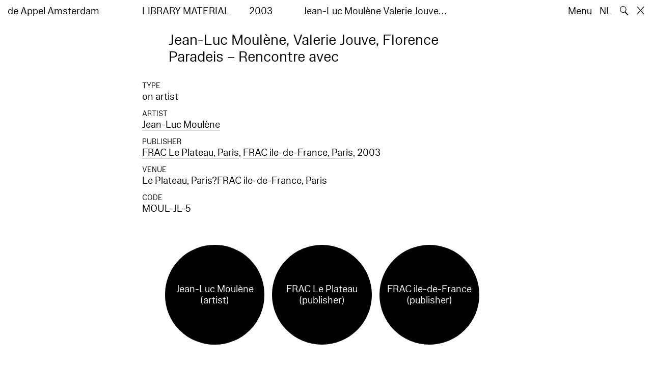

--- FILE ---
content_type: text/html; charset=utf-8
request_url: https://www.deappel.nl/en/archive/books/6000-jean-luc-moulne-valerie-jouve-florence-paradeis-rencontre-avec
body_size: 4959
content:
<!DOCTYPE html>
<html xmlns="http://www.w3.org/1999/xhtml" xml:lang="en" lang="en" class="" style="--bgcolor: #fff">
<head>
	<meta http-equiv="Content-Type" content="text/html;charset=utf-8" />
	<meta http-equiv="X-UA-Compatible" content="IE=edge" />
	<meta name="viewport" content="width=device-width, initial-scale=1, maximum-scale=1, minimum-scale=1" />
	<title>Jean-Luc Moulène, Valerie Jouve, Florence Paradeis – Rencontre avec - Archive - de Appel Amsterdam</title>

	<link rel="stylesheet" type="text/css" media="all" href="/styles/datepicker.min.css"/>
	<link rel="stylesheet" type="text/css" media="all" href="/styles/cbplayer.css?v=20250528152000"/>
    <link rel="stylesheet" type="text/css" media="all" href="/styles/mapbox.css"/>
    <link rel="stylesheet" type="text/css" media="all" href="/styles/roundslider.min.css"/>
	<link rel="stylesheet" type="text/css" media="all" href="/styles/main.css?v=20251028104828" />
	<meta property="og:url" content="https://www.deappel.nl/en/archive/books/6000-jean-luc-moulne-valerie-jouve-florence-paradeis-rencontre-avec" />
	<meta property="og:type" content="article" />
	<meta property="og:title" content="Jean-Luc Moulène, Valerie Jouve, Florence Paradeis – Rencontre avec - Archive - de Appel Amsterdam" />
	<meta name="twitter:card" content="summary_large_image">
	<meta name="twitter:title" content="Jean-Luc Moulène, Valerie Jouve, Florence Paradeis – Rencontre avec - Archive - de Appel Amsterdam" />
	<link rel="apple-touch-icon" sizes="180x180" href="/apple-touch-icon.png">
	<link rel="icon" type="image/png" sizes="32x32" href="/favicon-32x32.png">
	<link rel="icon" type="image/png" sizes="16x16" href="/favicon-16x16.png">
	<link rel="manifest" href="/site.webmanifest">
	<meta name="msapplication-TileColor" content="#da532c">
	<meta name="theme-color" content="#ffffff">
	<script>document.cookie='resolution='+Math.max(screen.width,screen.height)+("devicePixelRatio" in window ? ","+devicePixelRatio : ",1")+'; path=/';</script>
	<script src="https://cdn.usefathom.com/script.js" data-site="KVXDXELP" defer></script>
	<!--
		Design by Bardhi Haliti (https://bardhihaliti.com/)
		Technical realization by Systemantics (https://www.systemantics.net/)
	-->
</head>
<body>


<div class="overlayer overlayer--menu">
    <div class="overlayer__inner">
        <a href="/en/" class="logo landing-header__logo">
            de<br>
            Appel<br>
            Amsterdam
        </a>

        <div class="overlayer__top-right">
            <ul class="overlayer__right">
                <li class="overlayer__right-item overlayer__right-item--lang">
                <a href="/nl/archive/books/6000-jean-luc-moulne-valerie-jouve-florence-paradeis-rencontre-avec">NL</a>
                </li>

                <li class="overlayer__right-item">
                    <div class="icon icon--close overlayer__close"></div>
                </li>
            </ul>
        </div>

        <div class="overlayer__center-menu">

            <a href="/en/menu/513/514-mission" class="overlayer__center-item">About</a>
            <a href="/en/events/" class="overlayer__center-item">Programme &amp; Visit</a>
            <a href="/en/news/" class="overlayer__center-item">News</a>
            <a href="/en/menu/1682/14076-de-appel-periodical-1-composting-winter-2025" class="overlayer__center-item">Harvests</a>
        </div>

        <div class="charslayer__item charslayer__item--top charslayer__item--menu">
            <a href="/en/archive/">
                Archive
            </a>
        </div>

        <div class="charslayer__item charslayer__item--left charslayer__item--menu">
            <a href="/en/curatorial-programme/">
                Curatorial Programme
            </a>
        </div>

        <div class="charslayer__item charslayer__item--right charslayer__item--menu">
            <a href="/en/embedded-art/">
                Embedded Art
            </a>
        </div>

    </div>
</div>
<div class="pinheader" style="background-color: var(--bgcolor)">
    <div class="pinheader__inner">
        <a href="/en/" class="logo pinheader__home">
            de Appel Amsterdam
        </a>

        <div class="pinheader__menu pinheader__menu--upper">
            <div class="pinheader__menu-left pinheader__menu-left--narrow">
                Library material
            </div>
            <div class="pinheader__menu-center">
                2003
            </div>
            <div class="pinheader__menu-right">
                 Jean-Luc Moulène Valerie Jouve…
            </div>
        </div>

        <ul class="header__right">
            <li class="header__right-item">
                <span class="menu-button js-open-menu">
                    Menu
                </span>
            </li>
            <li class="header__right-item">
                <a href="/nl/archive/books/6000-jean-luc-moulne-valerie-jouve-florence-paradeis-rencontre-avec">NL</a>
            </li>
            <li class="header__right-item">
                <span class="search-button js-open-search">
                    🔍
                </span>
            </li>
            <li class="header__right-item">
                <a href="/en/" class="icon icon--close"></a>
            </li>
        </ul>
    </div>
</div>

<main class="main">
    <div class="main__inner main__inner--blocks">

        <div class="block block--title">
            <h1>Jean-Luc Moulène, Valerie Jouve, Florence Paradeis – Rencontre avec</h1>
        </div>        <div class="block block--factslist">
            <dl><dt>Type</dt><dd>on artist</dd>
<dt>Artist</dt><dd><a href="/en/archive/entities/888-jean-luc-moulne">Jean-Luc Moulène</a></dd>
<dt>Publisher</dt><dd><a href="/en/archive/entities/32665-frac-le-plateau">FRAC Le Plateau, Paris</a>, <a href="/en/archive/entities/32730-frac-ile-de-france">FRAC ile-de-France, Paris</a>, 2003</dd>
<dt>Venue</dt><dd>Le Plateau, Paris?FRAC ile-de-France, Paris</dd>
<dt>Code</dt><dd>MOUL-JL-5</dd></dl>
        </div>		<div class="block block--related-entitys">
			<div class="related-entitys">
<div class="related-entity">
    <a href="/en/archive/entities/888-jean-luc-moulne" class="related-entity__inner">
        <div class="related-entity__circle">
            <span class="related-entity__content">
                <span class="related-entity__name">
                    Jean-Luc Moulène
                </span>
                        <span class="related-entity__role">
                    (artist)
                </span>
                    </span>
        </div>
    </a>
</div><div class="related-entity">
    <a href="/en/archive/entities/32665-frac-le-plateau" class="related-entity__inner">
        <div class="related-entity__circle">
            <span class="related-entity__content">
                <span class="related-entity__name">
                    FRAC Le Plateau
                </span>
                        <span class="related-entity__role">
                    (publisher)
                </span>
                    </span>
        </div>
    </a>
</div><div class="related-entity">
    <a href="/en/archive/entities/32730-frac-ile-de-france" class="related-entity__inner">
        <div class="related-entity__circle">
            <span class="related-entity__content">
                <span class="related-entity__name">
                    FRAC ile-de-France
                </span>
                        <span class="related-entity__role">
                    (publisher)
                </span>
                    </span>
        </div>
    </a>
</div>			</div>
		</div>
        <div class="block block-blackcarousel block-blackcarousel--hidden">
            <div class="blackcarousel__top">
                <div class="blackcarousel__top-background js-blackcarousel__top-toggle"></div>

                <div class="blackcarousel__top-arrow blackcarousel__top-arrow--left"></div>


                <div class="blackcarousel__top-title">
                    <span class="blackcarousel__top-toggle js-blackcarousel__top-toggle"></span>

                    <span>See also</span>
                </div>

                <div class="blackcarousel__top-arrow blackcarousel__top-arrow--right"></div>
            </div>

            <div class="blackcarousel__placeholder">
                <div class="blackcarousel__placeholder-cell--medium"></div>
                <div class="blackcarousel__placeholder-cell--small"></div>
                <div class="blackcarousel__placeholder-cell--large"></div>
                <div class="blackcarousel__placeholder-space"></div>
            </div>

            <div class="blackcarousel__slides js-blackcarousel" style="display: none">
                <div class="blackcarousel__slide blackcarousel__slide--small">

<div class="related-book">


    <div class="related-book__title">Anxiety and its Capitalist Shelter</div>

    <a href="/en/archive/books/20715-anxiety-and-its-capitalist-shelter" class="related-book__image">
        <div class="related-book__image-cover" style="padding-bottom: 141.0256%; background-color: #A87F61">

            <span class="related-book__image-title">Anxiety and its Capitalist Shelter</span>
        </div>

        <div class="related-book__hover">
            Anxiety and its Capitalist Shelter
        </div>
    </a>

    <div class="related-book__caption">
        Library Material – on artist
        <br>        the dormant office
    </div>
</div>


                </div>
                <div class="blackcarousel__slide blackcarousel__slide--medium">

<div class="related-item">
    <div class="related-item__wrap">
        <span class="related-item__image clickable-block" data-href="/en/archive/events/1179-keynote-2023-lumbung-in-practice">
            <img class="js-lazyload lazyimage" data-src="/images/drawing_iswanto_website_260620.jpg?w=1600" data-srcset="/images/drawing_iswanto_website_260620.jpg?w=100 100w,/images/drawing_iswanto_website_260620.jpg?w=200 200w,/images/drawing_iswanto_website_260620.jpg?w=300 300w,/images/drawing_iswanto_website_260620.jpg?w=400 400w,/images/drawing_iswanto_website_260620.jpg?w=500 500w,/images/drawing_iswanto_website_260620.jpg?w=640 640w,/images/drawing_iswanto_website_260620.jpg?w=750 750w,/images/drawing_iswanto_website_260620.jpg?w=828 828w,/images/drawing_iswanto_website_260620.jpg?w=1024 1024w,/images/drawing_iswanto_website_260620.jpg?w=1125 1125w,/images/drawing_iswanto_website_260620.jpg?w=1242 1242w,/images/drawing_iswanto_website_260620.jpg?w=1280 1280w,/images/drawing_iswanto_website_260620.jpg?w=1400 1400w,/images/drawing_iswanto_website_260620.jpg?w=1500 1500w,/images/drawing_iswanto_website_260620.jpg?w=1600 1600w,/images/drawing_iswanto_website_260620.jpg?w=1700 1700w,/images/drawing_iswanto_website_260620.jpg?w=1800 1800w,/images/drawing_iswanto_website_260620.jpg?w=1920 1920w" data-sizes="auto" alt="" src="">
        </span>
        <a href="/en/archive/events/1179-keynote-2023-lumbung-in-practice" class="related-item__title">
            <div class="related-item__title-title">
                Keynote 2023 – Lumbung in Practice 
            </div>
        </a>
    </div>

    <div class="related-item__date">
        event<br>
                        15.02.2023, 17:00–19:00 (CET)    </div>
</div>



                </div>
                <div class="blackcarousel__slide blackcarousel__slide--medium">

<div class="related-item">
    <div class="related-item__wrap">
        <span class="related-item__image clickable-block" data-href="/en/archive/events/1023-the-king-s-two-bodies-by-darby-english">
            <img class="js-lazyload lazyimage" data-src="/images/_old_2019_12_Lorraine-Motel.png?w=1600" data-srcset="/images/_old_2019_12_Lorraine-Motel.png?w=100 100w,/images/_old_2019_12_Lorraine-Motel.png?w=200 200w,/images/_old_2019_12_Lorraine-Motel.png?w=300 300w,/images/_old_2019_12_Lorraine-Motel.png?w=400 400w,/images/_old_2019_12_Lorraine-Motel.png?w=500 500w,/images/_old_2019_12_Lorraine-Motel.png?w=640 640w,/images/_old_2019_12_Lorraine-Motel.png?w=750 750w,/images/_old_2019_12_Lorraine-Motel.png?w=828 828w,/images/_old_2019_12_Lorraine-Motel.png?w=1024 1024w,/images/_old_2019_12_Lorraine-Motel.png?w=1125 1125w,/images/_old_2019_12_Lorraine-Motel.png?w=1242 1242w,/images/_old_2019_12_Lorraine-Motel.png?w=1280 1280w,/images/_old_2019_12_Lorraine-Motel.png?w=1400 1400w,/images/_old_2019_12_Lorraine-Motel.png?w=1500 1500w,/images/_old_2019_12_Lorraine-Motel.png?w=1600 1600w,/images/_old_2019_12_Lorraine-Motel.png?w=1700 1700w,/images/_old_2019_12_Lorraine-Motel.png?w=1800 1800w,/images/_old_2019_12_Lorraine-Motel.png?w=1920 1920w" data-sizes="auto" alt="" src="">
        </span>
        <a href="/en/archive/events/1023-the-king-s-two-bodies-by-darby-english" class="related-item__title">
            <div class="related-item__title-title">
                The King’s Two Bodies by Darby English
            </div>
        </a>
    </div>

    <div class="related-item__date">
        event<br>
                        13.01.2020, 19:00–21:00 (CET)    </div>
</div>



                </div>
                <div class="blackcarousel__slide blackcarousel__slide--medium">

<div class="related-item">
    <div class="related-item__wrap">
        <span class="related-item__image clickable-block" data-href="/en/archive/events/1031-historic-encounters">
            <img class="js-lazyload lazyimage" data-src="/images/_old_2019_10_PatriciaKaersenhout-9907-copy.jpg?w=1600" data-srcset="/images/_old_2019_10_PatriciaKaersenhout-9907-copy.jpg?w=100 100w,/images/_old_2019_10_PatriciaKaersenhout-9907-copy.jpg?w=200 200w,/images/_old_2019_10_PatriciaKaersenhout-9907-copy.jpg?w=300 300w,/images/_old_2019_10_PatriciaKaersenhout-9907-copy.jpg?w=400 400w,/images/_old_2019_10_PatriciaKaersenhout-9907-copy.jpg?w=500 500w,/images/_old_2019_10_PatriciaKaersenhout-9907-copy.jpg?w=640 640w,/images/_old_2019_10_PatriciaKaersenhout-9907-copy.jpg?w=750 750w,/images/_old_2019_10_PatriciaKaersenhout-9907-copy.jpg?w=828 828w,/images/_old_2019_10_PatriciaKaersenhout-9907-copy.jpg?w=1024 1024w,/images/_old_2019_10_PatriciaKaersenhout-9907-copy.jpg?w=1125 1125w,/images/_old_2019_10_PatriciaKaersenhout-9907-copy.jpg?w=1242 1242w,/images/_old_2019_10_PatriciaKaersenhout-9907-copy.jpg?w=1280 1280w,/images/_old_2019_10_PatriciaKaersenhout-9907-copy.jpg?w=1400 1400w,/images/_old_2019_10_PatriciaKaersenhout-9907-copy.jpg?w=1500 1500w,/images/_old_2019_10_PatriciaKaersenhout-9907-copy.jpg?w=1600 1600w,/images/_old_2019_10_PatriciaKaersenhout-9907-copy.jpg?w=1700 1700w,/images/_old_2019_10_PatriciaKaersenhout-9907-copy.jpg?w=1800 1800w,/images/_old_2019_10_PatriciaKaersenhout-9907-copy.jpg?w=1920 1920w" data-sizes="auto" alt="" src="">
        </span>
        <a href="/en/archive/events/1031-historic-encounters" class="related-item__title">
            <div class="related-item__title-title">
                Historic Encounters
            </div>
        </a>
    </div>

    <div class="related-item__date">
        event<br>
                        10.10–01.12.2019    </div>
</div>



                </div>
                <div class="blackcarousel__slide blackcarousel__slide--medium">

        <div class="search-item search-item--audio search-item--audio--placeholder">
            <div class="search-item__inner">

                <div class="search-item__audio">
                    <div class="search-item__placeholder">
                        <div class="lazyimage-container" style="padding-bottom: 100%">
                            <a href="/en/archive/audios/14097-charlemagne-palestine-rotterdam-part-3"><img class="js-lazyload lazyimage" data-src="/elements/no-image-audio-white.png?w=1600" data-srcset="/elements/no-image-audio-white.png?w=100 100w,/elements/no-image-audio-white.png?w=200 200w,/elements/no-image-audio-white.png?w=300 300w,/elements/no-image-audio-white.png?w=400 400w,/elements/no-image-audio-white.png?w=500 500w,/elements/no-image-audio-white.png?w=640 640w,/elements/no-image-audio-white.png?w=750 750w,/elements/no-image-audio-white.png?w=828 828w,/elements/no-image-audio-white.png?w=1024 1024w,/elements/no-image-audio-white.png?w=1125 1125w,/elements/no-image-audio-white.png?w=1242 1242w,/elements/no-image-audio-white.png?w=1280 1280w,/elements/no-image-audio-white.png?w=1400 1400w,/elements/no-image-audio-white.png?w=1500 1500w,/elements/no-image-audio-white.png?w=1600 1600w,/elements/no-image-audio-white.png?w=1700 1700w,/elements/no-image-audio-white.png?w=1800 1800w,/elements/no-image-audio-white.png?w=1920 1920w" data-sizes="auto" alt="" src="">
                            </a>
                        </div>
                    </div>
                </div>

                <div class="search-item__content">
                    <a href="/en/archive/audios/14097-charlemagne-palestine-rotterdam-part-3">Library Material – Audio<br>Charlemagne Palestine – Rotterdam part 3</a>
                </div>
            </div>
        </div>


                </div>
                <div class="blackcarousel__slide blackcarousel__slide--medium">

<div class="related-item">
    <div class="related-item__wrap">
        <span class="related-item__image clickable-block" data-href="/en/archive/events/974-symposium-you-re-such-a-curator">
            <img class="js-lazyload lazyimage" data-src="/images/thonikimages_5068_31._de_appel_arts_centre_-_activity_2.jpg?w=1600" data-srcset="/images/thonikimages_5068_31._de_appel_arts_centre_-_activity_2.jpg?w=100 100w,/images/thonikimages_5068_31._de_appel_arts_centre_-_activity_2.jpg?w=200 200w,/images/thonikimages_5068_31._de_appel_arts_centre_-_activity_2.jpg?w=300 300w,/images/thonikimages_5068_31._de_appel_arts_centre_-_activity_2.jpg?w=400 400w,/images/thonikimages_5068_31._de_appel_arts_centre_-_activity_2.jpg?w=500 500w,/images/thonikimages_5068_31._de_appel_arts_centre_-_activity_2.jpg?w=640 640w,/images/thonikimages_5068_31._de_appel_arts_centre_-_activity_2.jpg?w=750 750w,/images/thonikimages_5068_31._de_appel_arts_centre_-_activity_2.jpg?w=828 828w,/images/thonikimages_5068_31._de_appel_arts_centre_-_activity_2.jpg?w=1024 1024w,/images/thonikimages_5068_31._de_appel_arts_centre_-_activity_2.jpg?w=1125 1125w,/images/thonikimages_5068_31._de_appel_arts_centre_-_activity_2.jpg?w=1242 1242w,/images/thonikimages_5068_31._de_appel_arts_centre_-_activity_2.jpg?w=1280 1280w,/images/thonikimages_5068_31._de_appel_arts_centre_-_activity_2.jpg?w=1400 1400w,/images/thonikimages_5068_31._de_appel_arts_centre_-_activity_2.jpg?w=1500 1500w,/images/thonikimages_5068_31._de_appel_arts_centre_-_activity_2.jpg?w=1600 1600w,/images/thonikimages_5068_31._de_appel_arts_centre_-_activity_2.jpg?w=1700 1700w,/images/thonikimages_5068_31._de_appel_arts_centre_-_activity_2.jpg?w=1800 1800w,/images/thonikimages_5068_31._de_appel_arts_centre_-_activity_2.jpg?w=1920 1920w" data-sizes="auto" alt="" src="">
        </span>
        <a href="/en/archive/events/974-symposium-you-re-such-a-curator" class="related-item__title">
            <div class="related-item__title-title">
                Symposium "You're such a curator!"
            </div>
        </a>
    </div>

    <div class="related-item__date">
        event<br>
                        23–24.11.2016    </div>
</div>



                </div>
            </div>
        </div>
    </div>

        <div class="block-search block-search--overlayer" style="background-color: var(--bgcolor)">
        <div class="block-search__inner">

            <div class="block-search__bullets">
                <div class="block-search__bullet block-search__bullet--active block-search__bullet--current js-block-search__bullet"></div>
                <div class="block-search__bullet js-block-search__bullet"></div>
                <div class="block-search__bullet js-block-search__bullet"></div>
            </div>


            <form action="/en/search" method="get" class="block-search__form" autocomplete="off">
                <div class="block-search__input-wrap">
                    <div class="block-search__icon">🔍</div>
                    <input type="text" name="q" class="block-search__input" placeholder="Search…">
                    <buton class="block-search__button">→</buton>
                </div>
            </form>

            <div class="block-search__bottom">
                <a href="/en/search" class="block-search__bottom-button">Filtered Search →</a>
            </div>

        </div>
    </div>

    <div class="block-search-bg"></div>
</main>



<footer class="footer">
	<div class="footer__inner">

		<div class="footer__text">
			<p>de Appel is an exhibition space, a curatorial and pedagogical lab, and an arts library and archive that was founded in 1975.</p>

		</div>

		<div class="footer__address">
			<p>Tolstraat 160<br />
1074 VM Amsterdam<br />
Nederland</p>

<p>+31 (0)2 06 25 56 51<br />
<a href="#" onclick="location.href='znvygb:vasb@qrnccry.ay'.replace(/[a-zA-Z]/g,function(c){return String.fromCharCode((c<='Z'?90:122)>=(c=c.charCodeAt(0)+13)?c:c-26);});return false">info [at] deappel.nl</a></p>

		</div>

		<div class="footer__openigtimes">
			<p>de Appel respects the work of artists and other makers, and tries her best to properly credit them. Any perceived mistake crediting any individual or organisation is completely unintentional.&nbsp;</p>

<p><a href="https://www.deappel.nl/en/menu/513-about/13183-privacy-policy">Read our privacy policy here</a></p>

		</div>

		<div class="footer__right">
			<div class="footer__right-wrap">
				<span class="footer__socialmedia">
					<p><a href="https://www.instagram.com/de_appel/">Instagram</a><br />
<a href="https://www.facebook.com/deappelartscentre">Facebook</a></p>

<p>Adults: €6<br />
Students: €3<br />
Neighbors:&nbsp;€3<br />
Ages 0 – 18: free<br />
<br />
We accept ICOM, Museumkaart and Stadspas. The Museumkaart&nbsp;is available at the reception desk.</p>

				</span>

				<span class="footer__links">
					<p>Opening hours:<br />
Wednesday –&nbsp;Sunday<br />
between 12–6pm&nbsp;</p>

<p>Between 24 November 2025 and 16 January 2026 de Appel is only open for events and archive visits.<br />
<br />
<a href="https://new.deappel.nl/en/menu/1242-welcome/1244-plan-your-visit">Welcome</a><br />
<a href="https://new.deappel.nl/en/menu/513-basis/1291-press">Press</a><br />
<a href="https://new.deappel.nl/en/menu/513-basis/2324-support">Support</a><br />
<a href="https://www.deappel.nl/en/menu/513-about/1290-people">Colofon</a></p>

<p>&nbsp;</p>

				</span>
			</div>

			<div class="footer__subscribe">
				<form method="post" action="#" class="footer-subscribe js-newsletter-submit">
					<div class="footer-subscribe__wrap">
						<input type="text" name="email" placeholder="Subscribe to mailing list" class="footer-subscribe__input">
						<button type="submit" class="footer-sibscribe__button">→</button>
					</div>
				</form>
			</div>
		</div>

	</div>
</footer>
	<div class="grid">
		<div class="grid-cell js-grid-cell"></div>
	</div>

	<script>
		window.lazySizesConfig = {
			lazyClass: 'js-lazyload'
		};
	</script>
	<script type="text/javascript" src="/scripts/lazysizes.min.js"></script>
	<script type="text/javascript" src="/scripts/jquery-3.3.1.min.js"></script>
	<script type="text/javascript" src="/scripts/fastclick.js"></script>
	<script type="text/javascript" src="/scripts/isotope.pkgd.min.js"></script>
	<script type="text/javascript" src="/scripts/flickity.pkgd.min.js"></script>
	<script type="text/javascript" src="/scripts/flickity-fade.js"></script>
	<script type="text/javascript" src="/scripts/jquery.hoverIntent.min.js"></script>
	<script type="text/javascript" src="/scripts/datepicker.min.js"></script>
	<script type="text/javascript" src="/scripts/jquery-dateformat.min.js"></script>
	<script type="text/javascript" src="/scripts/cbplayer.js?v=20250528152004"></script>
   <script type="text/javascript" src="/scripts/sticky-sidebar.js"></script>
   <script type="text/javascript" src="/scripts/mapbox.js"></script>
   <script type="text/javascript" src="/scripts/jquery.customSelect.min.js"></script>
	<script type="text/javascript" src="/scripts/main.js?v=20251110134927"></script>
</body>
</html>
